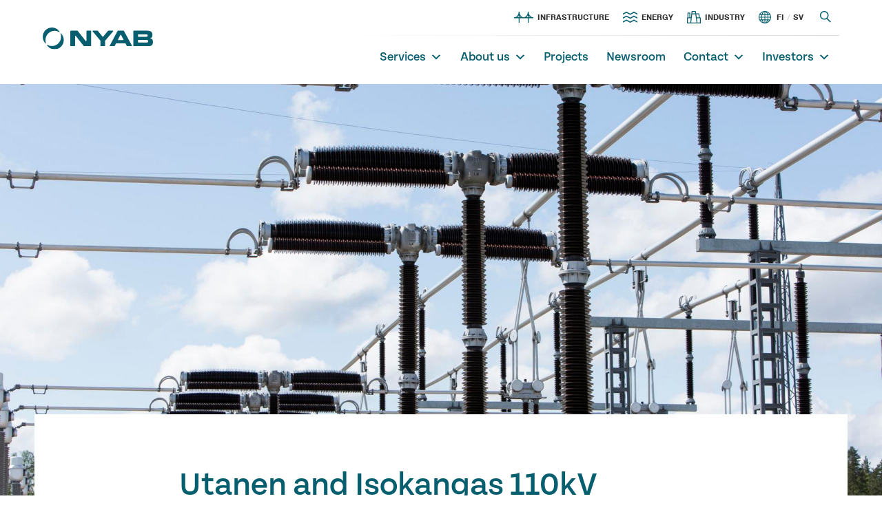

--- FILE ---
content_type: text/html; charset=UTF-8
request_url: https://nyabgroup.com/en/references/utanen-and-isokangas-110kv-substations/
body_size: 11850
content:
<!DOCTYPE html>
<html lang="en-GB">

<head>
    <meta charset="UTF-8">
    <meta name="description" content="Building for future generations">
    <meta name="viewport" content="width=device-width, initial-scale=1.0">

    <title>NYAB</title>

    <meta name='robots' content='index, follow, max-image-preview:large, max-snippet:-1, max-video-preview:-1' />
<link rel="alternate" href="https://nyabgroup.com/fi/referenssit/utasen-ja-isokankaan-110kv-sahkoasemat/" hreflang="fi" />
<link rel="alternate" href="https://nyabgroup.com/en/references/utanen-and-isokangas-110kv-substations/" hreflang="en" />

	<!-- This site is optimized with the Yoast SEO plugin v26.8 - https://yoast.com/product/yoast-seo-wordpress/ -->
	<meta name="description" content="The assignment involves an expansion project of the switchgear at the 110 kV substations in Utanen and Isokangas." />
	<link rel="canonical" href="https://nyabgroup.com/en/references/utanen-and-isokangas-110kv-substations/" />
	<meta property="og:locale" content="en_GB" />
	<meta property="og:locale:alternate" content="fi_FI" />
	<meta property="og:type" content="article" />
	<meta property="og:title" content="Utanen and Isokangas 110kV substations - NYAB" />
	<meta property="og:description" content="The assignment involves an expansion project of the switchgear at the 110 kV substations in Utanen and Isokangas." />
	<meta property="og:url" content="https://nyabgroup.com/en/references/utanen-and-isokangas-110kv-substations/" />
	<meta property="og:site_name" content="NYAB" />
	<meta property="article:modified_time" content="2025-04-07T09:45:28+00:00" />
	<meta property="og:image" content="https://nyabgroup.com/app/uploads/2023/06/brandikuvat_porvoo_anttila_asema13-scaled.jpg" />
	<meta property="og:image:width" content="2560" />
	<meta property="og:image:height" content="1712" />
	<meta property="og:image:type" content="image/jpeg" />
	<meta name="twitter:card" content="summary_large_image" />
	<meta name="twitter:label1" content="Est. reading time" />
	<meta name="twitter:data1" content="2 minutes" />
	<script type="application/ld+json" class="yoast-schema-graph">{"@context":"https://schema.org","@graph":[{"@type":"WebPage","@id":"https://nyabgroup.com/en/references/utanen-and-isokangas-110kv-substations/","url":"https://nyabgroup.com/en/references/utanen-and-isokangas-110kv-substations/","name":"Utanen and Isokangas 110kV substations - NYAB","isPartOf":{"@id":"https://nyabgroup.com/en/#website"},"primaryImageOfPage":{"@id":"https://nyabgroup.com/en/references/utanen-and-isokangas-110kv-substations/#primaryimage"},"image":{"@id":"https://nyabgroup.com/en/references/utanen-and-isokangas-110kv-substations/#primaryimage"},"thumbnailUrl":"https://nyabgroup.com/app/uploads/2023/06/brandikuvat_porvoo_anttila_asema13-scaled.jpg","datePublished":"2024-03-15T13:25:02+00:00","dateModified":"2025-04-07T09:45:28+00:00","description":"The assignment involves an expansion project of the switchgear at the 110 kV substations in Utanen and Isokangas.","breadcrumb":{"@id":"https://nyabgroup.com/en/references/utanen-and-isokangas-110kv-substations/#breadcrumb"},"inLanguage":"en-GB","potentialAction":[{"@type":"ReadAction","target":["https://nyabgroup.com/en/references/utanen-and-isokangas-110kv-substations/"]}]},{"@type":"ImageObject","inLanguage":"en-GB","@id":"https://nyabgroup.com/en/references/utanen-and-isokangas-110kv-substations/#primaryimage","url":"https://nyabgroup.com/app/uploads/2023/06/brandikuvat_porvoo_anttila_asema13-scaled.jpg","contentUrl":"https://nyabgroup.com/app/uploads/2023/06/brandikuvat_porvoo_anttila_asema13-scaled.jpg","width":2560,"height":1712,"caption":"Kuvituskuva: Fingrid Oyj"},{"@type":"BreadcrumbList","@id":"https://nyabgroup.com/en/references/utanen-and-isokangas-110kv-substations/#breadcrumb","itemListElement":[{"@type":"ListItem","position":1,"name":"Home","item":"https://nyabgroup.com/en/"},{"@type":"ListItem","position":2,"name":"Utanen and Isokangas 110kV substations"}]},{"@type":"WebSite","@id":"https://nyabgroup.com/en/#website","url":"https://nyabgroup.com/en/","name":"NYAB","description":"Building for future generations","publisher":{"@id":"https://nyabgroup.com/en/#organization"},"potentialAction":[{"@type":"SearchAction","target":{"@type":"EntryPoint","urlTemplate":"https://nyabgroup.com/en/?s={search_term_string}"},"query-input":{"@type":"PropertyValueSpecification","valueRequired":true,"valueName":"search_term_string"}}],"inLanguage":"en-GB"},{"@type":"Organization","@id":"https://nyabgroup.com/en/#organization","name":"NYAB","url":"https://nyabgroup.com/en/","logo":{"@type":"ImageObject","inLanguage":"en-GB","@id":"https://nyabgroup.com/en/#/schema/logo/image/","url":"https://nyabgroup.com/wp-content/uploads/2022/11/nyab-logo.svg","contentUrl":"https://nyabgroup.com/wp-content/uploads/2022/11/nyab-logo.svg","width":184,"height":36,"caption":"NYAB"},"image":{"@id":"https://nyabgroup.com/en/#/schema/logo/image/"},"sameAs":["https://www.linkedin.com/company/skarta-group-oy"]}]}</script>
	<!-- / Yoast SEO plugin. -->


<link rel='dns-prefetch' href='//policy.app.cookieinformation.com' />
<link rel='dns-prefetch' href='//tools.euroland.com' />
<link rel='dns-prefetch' href='//use.typekit.net' />
<link rel="alternate" title="oEmbed (JSON)" type="application/json+oembed" href="https://nyabgroup.com/wp-json/oembed/1.0/embed?url=https%3A%2F%2Fnyabgroup.com%2Fen%2Freferences%2Futanen-and-isokangas-110kv-substations%2F&#038;lang=en" />
<link rel="alternate" title="oEmbed (XML)" type="text/xml+oembed" href="https://nyabgroup.com/wp-json/oembed/1.0/embed?url=https%3A%2F%2Fnyabgroup.com%2Fen%2Freferences%2Futanen-and-isokangas-110kv-substations%2F&#038;format=xml&#038;lang=en" />
<style id='wp-img-auto-sizes-contain-inline-css' type='text/css'>
img:is([sizes=auto i],[sizes^="auto," i]){contain-intrinsic-size:3000px 1500px}
/*# sourceURL=wp-img-auto-sizes-contain-inline-css */
</style>
<style id='wp-emoji-styles-inline-css' type='text/css'>

	img.wp-smiley, img.emoji {
		display: inline !important;
		border: none !important;
		box-shadow: none !important;
		height: 1em !important;
		width: 1em !important;
		margin: 0 0.07em !important;
		vertical-align: -0.1em !important;
		background: none !important;
		padding: 0 !important;
	}
/*# sourceURL=wp-emoji-styles-inline-css */
</style>
<style id='wp-block-library-inline-css' type='text/css'>
:root{--wp-block-synced-color:#7a00df;--wp-block-synced-color--rgb:122,0,223;--wp-bound-block-color:var(--wp-block-synced-color);--wp-editor-canvas-background:#ddd;--wp-admin-theme-color:#007cba;--wp-admin-theme-color--rgb:0,124,186;--wp-admin-theme-color-darker-10:#006ba1;--wp-admin-theme-color-darker-10--rgb:0,107,160.5;--wp-admin-theme-color-darker-20:#005a87;--wp-admin-theme-color-darker-20--rgb:0,90,135;--wp-admin-border-width-focus:2px}@media (min-resolution:192dpi){:root{--wp-admin-border-width-focus:1.5px}}.wp-element-button{cursor:pointer}:root .has-very-light-gray-background-color{background-color:#eee}:root .has-very-dark-gray-background-color{background-color:#313131}:root .has-very-light-gray-color{color:#eee}:root .has-very-dark-gray-color{color:#313131}:root .has-vivid-green-cyan-to-vivid-cyan-blue-gradient-background{background:linear-gradient(135deg,#00d084,#0693e3)}:root .has-purple-crush-gradient-background{background:linear-gradient(135deg,#34e2e4,#4721fb 50%,#ab1dfe)}:root .has-hazy-dawn-gradient-background{background:linear-gradient(135deg,#faaca8,#dad0ec)}:root .has-subdued-olive-gradient-background{background:linear-gradient(135deg,#fafae1,#67a671)}:root .has-atomic-cream-gradient-background{background:linear-gradient(135deg,#fdd79a,#004a59)}:root .has-nightshade-gradient-background{background:linear-gradient(135deg,#330968,#31cdcf)}:root .has-midnight-gradient-background{background:linear-gradient(135deg,#020381,#2874fc)}:root{--wp--preset--font-size--normal:16px;--wp--preset--font-size--huge:42px}.has-regular-font-size{font-size:1em}.has-larger-font-size{font-size:2.625em}.has-normal-font-size{font-size:var(--wp--preset--font-size--normal)}.has-huge-font-size{font-size:var(--wp--preset--font-size--huge)}.has-text-align-center{text-align:center}.has-text-align-left{text-align:left}.has-text-align-right{text-align:right}.has-fit-text{white-space:nowrap!important}#end-resizable-editor-section{display:none}.aligncenter{clear:both}.items-justified-left{justify-content:flex-start}.items-justified-center{justify-content:center}.items-justified-right{justify-content:flex-end}.items-justified-space-between{justify-content:space-between}.screen-reader-text{border:0;clip-path:inset(50%);height:1px;margin:-1px;overflow:hidden;padding:0;position:absolute;width:1px;word-wrap:normal!important}.screen-reader-text:focus{background-color:#ddd;clip-path:none;color:#444;display:block;font-size:1em;height:auto;left:5px;line-height:normal;padding:15px 23px 14px;text-decoration:none;top:5px;width:auto;z-index:100000}html :where(.has-border-color){border-style:solid}html :where([style*=border-top-color]){border-top-style:solid}html :where([style*=border-right-color]){border-right-style:solid}html :where([style*=border-bottom-color]){border-bottom-style:solid}html :where([style*=border-left-color]){border-left-style:solid}html :where([style*=border-width]){border-style:solid}html :where([style*=border-top-width]){border-top-style:solid}html :where([style*=border-right-width]){border-right-style:solid}html :where([style*=border-bottom-width]){border-bottom-style:solid}html :where([style*=border-left-width]){border-left-style:solid}html :where(img[class*=wp-image-]){height:auto;max-width:100%}:where(figure){margin:0 0 1em}html :where(.is-position-sticky){--wp-admin--admin-bar--position-offset:var(--wp-admin--admin-bar--height,0px)}@media screen and (max-width:600px){html :where(.is-position-sticky){--wp-admin--admin-bar--position-offset:0px}}

/*# sourceURL=wp-block-library-inline-css */
</style><style id='wp-block-group-inline-css' type='text/css'>
.wp-block-group{box-sizing:border-box}:where(.wp-block-group.wp-block-group-is-layout-constrained){position:relative}
/*# sourceURL=https://nyabgroup.com/wp/wp-includes/blocks/group/style.min.css */
</style>
<style id='wp-block-group-theme-inline-css' type='text/css'>
:where(.wp-block-group.has-background){padding:1.25em 2.375em}
/*# sourceURL=https://nyabgroup.com/wp/wp-includes/blocks/group/theme.min.css */
</style>
<style id='wp-block-paragraph-inline-css' type='text/css'>
.is-small-text{font-size:.875em}.is-regular-text{font-size:1em}.is-large-text{font-size:2.25em}.is-larger-text{font-size:3em}.has-drop-cap:not(:focus):first-letter{float:left;font-size:8.4em;font-style:normal;font-weight:100;line-height:.68;margin:.05em .1em 0 0;text-transform:uppercase}body.rtl .has-drop-cap:not(:focus):first-letter{float:none;margin-left:.1em}p.has-drop-cap.has-background{overflow:hidden}:root :where(p.has-background){padding:1.25em 2.375em}:where(p.has-text-color:not(.has-link-color)) a{color:inherit}p.has-text-align-left[style*="writing-mode:vertical-lr"],p.has-text-align-right[style*="writing-mode:vertical-rl"]{rotate:180deg}
/*# sourceURL=https://nyabgroup.com/wp/wp-includes/blocks/paragraph/style.min.css */
</style>
<style id='global-styles-inline-css' type='text/css'>
:root{--wp--preset--aspect-ratio--square: 1;--wp--preset--aspect-ratio--4-3: 4/3;--wp--preset--aspect-ratio--3-4: 3/4;--wp--preset--aspect-ratio--3-2: 3/2;--wp--preset--aspect-ratio--2-3: 2/3;--wp--preset--aspect-ratio--16-9: 16/9;--wp--preset--aspect-ratio--9-16: 9/16;--wp--preset--color--black: #2D2D2D;--wp--preset--color--cyan-bluish-gray: #abb8c3;--wp--preset--color--white: #FFFFFF;--wp--preset--color--pale-pink: #f78da7;--wp--preset--color--vivid-red: #cf2e2e;--wp--preset--color--luminous-vivid-orange: #ff6900;--wp--preset--color--luminous-vivid-amber: #fcb900;--wp--preset--color--light-green-cyan: #7bdcb5;--wp--preset--color--vivid-green-cyan: #00d084;--wp--preset--color--pale-cyan-blue: #8ed1fc;--wp--preset--color--vivid-cyan-blue: #0693e3;--wp--preset--color--vivid-purple: #9b51e0;--wp--preset--color--primary: #075E6F;--wp--preset--color--beige: #FFF9EE;--wp--preset--color--secondary: #CEFE85;--wp--preset--color--dark-green: #183028;--wp--preset--color--dark-grey: #768692;--wp--preset--color--light-blue: #F1EDFA;--wp--preset--color--grey: #D9D9D9;--wp--preset--color--copper: #D4B987;--wp--preset--color--leaf: #53BE56;--wp--preset--color--ocean: #0097AC;--wp--preset--gradient--vivid-cyan-blue-to-vivid-purple: linear-gradient(135deg,rgb(6,147,227) 0%,rgb(155,81,224) 100%);--wp--preset--gradient--light-green-cyan-to-vivid-green-cyan: linear-gradient(135deg,rgb(122,220,180) 0%,rgb(0,208,130) 100%);--wp--preset--gradient--luminous-vivid-amber-to-luminous-vivid-orange: linear-gradient(135deg,rgb(252,185,0) 0%,rgb(255,105,0) 100%);--wp--preset--gradient--luminous-vivid-orange-to-vivid-red: linear-gradient(135deg,rgb(255,105,0) 0%,rgb(207,46,46) 100%);--wp--preset--gradient--very-light-gray-to-cyan-bluish-gray: linear-gradient(135deg,rgb(238,238,238) 0%,rgb(169,184,195) 100%);--wp--preset--gradient--cool-to-warm-spectrum: linear-gradient(135deg,rgb(74,234,220) 0%,rgb(151,120,209) 20%,rgb(207,42,186) 40%,rgb(238,44,130) 60%,rgb(251,105,98) 80%,rgb(254,248,76) 100%);--wp--preset--gradient--blush-light-purple: linear-gradient(135deg,rgb(255,206,236) 0%,rgb(152,150,240) 100%);--wp--preset--gradient--blush-bordeaux: linear-gradient(135deg,rgb(254,205,165) 0%,rgb(254,45,45) 50%,rgb(107,0,62) 100%);--wp--preset--gradient--luminous-dusk: linear-gradient(135deg,rgb(255,203,112) 0%,rgb(199,81,192) 50%,rgb(65,88,208) 100%);--wp--preset--gradient--pale-ocean: linear-gradient(135deg,rgb(255,245,203) 0%,rgb(182,227,212) 50%,rgb(51,167,181) 100%);--wp--preset--gradient--electric-grass: linear-gradient(135deg,rgb(202,248,128) 0%,rgb(113,206,126) 100%);--wp--preset--gradient--midnight: linear-gradient(135deg,rgb(2,3,129) 0%,rgb(40,116,252) 100%);--wp--preset--font-size--small: 0.875rem;--wp--preset--font-size--medium: clamp(0.875rem, 0.875rem + ((1vw - 0.2rem) * 0.465), 1.125rem);--wp--preset--font-size--large: clamp(0.915rem, 0.915rem + ((1vw - 0.2rem) * 0.856), 1.375rem);--wp--preset--font-size--x-large: clamp(0.875rem, 0.875rem + ((1vw - 0.2rem) * 0.698), 1.25rem);--wp--preset--font-size--ingress: clamp(1.185rem, 1.185rem + ((1vw - 0.2rem) * 1.284), 1.875rem);--wp--preset--font-size--xsmall: 0.75rem;--wp--preset--font-size--hero: clamp(2.089rem, 2.089rem + ((1vw - 0.2rem) * 3.09), 3.75rem);--wp--preset--font-size--xx-large: clamp(1.5rem, 1.5rem + ((1vw - 0.2rem) * 1), 1.5rem);--wp--preset--font-size--xxx-large: clamp(2rem, 2rem + ((1vw - 0.2rem) * 1), 2rem);--wp--preset--font-size--xxxx-large: clamp(3rem, 3rem + ((1vw - 0.2rem) * 1), 3rem);--wp--preset--font-family--nimbus-sans-2: nimbus-sand;--wp--preset--font-family--body: nimbus-sans, sans-serif;--wp--preset--font-family--heading: "tenon", sans-serif;--wp--preset--spacing--20: 0.44rem;--wp--preset--spacing--30: 0.67rem;--wp--preset--spacing--40: 40px;--wp--preset--spacing--50: 50px;--wp--preset--spacing--60: 60px;--wp--preset--spacing--70: 70px;--wp--preset--spacing--80: 80px;--wp--preset--spacing--8: 8px;--wp--preset--spacing--16: 16px;--wp--preset--spacing--22: 22px;--wp--preset--spacing--32: 32px;--wp--preset--spacing--90: 90px;--wp--preset--shadow--natural: 6px 6px 9px rgba(0, 0, 0, 0.2);--wp--preset--shadow--deep: 12px 12px 50px rgba(0, 0, 0, 0.4);--wp--preset--shadow--sharp: 6px 6px 0px rgba(0, 0, 0, 0.2);--wp--preset--shadow--outlined: 6px 6px 0px -3px rgb(255, 255, 255), 6px 6px rgb(0, 0, 0);--wp--preset--shadow--crisp: 6px 6px 0px rgb(0, 0, 0);}:root { --wp--style--global--content-size: 776px;--wp--style--global--wide-size: 1180px; }:where(body) { margin: 0; }.wp-site-blocks { padding-top: var(--wp--style--root--padding-top); padding-bottom: var(--wp--style--root--padding-bottom); }.has-global-padding { padding-right: var(--wp--style--root--padding-right); padding-left: var(--wp--style--root--padding-left); }.has-global-padding > .alignfull { margin-right: calc(var(--wp--style--root--padding-right) * -1); margin-left: calc(var(--wp--style--root--padding-left) * -1); }.has-global-padding :where(:not(.alignfull.is-layout-flow) > .has-global-padding:not(.wp-block-block, .alignfull)) { padding-right: 0; padding-left: 0; }.has-global-padding :where(:not(.alignfull.is-layout-flow) > .has-global-padding:not(.wp-block-block, .alignfull)) > .alignfull { margin-left: 0; margin-right: 0; }.wp-site-blocks > .alignleft { float: left; margin-right: 2em; }.wp-site-blocks > .alignright { float: right; margin-left: 2em; }.wp-site-blocks > .aligncenter { justify-content: center; margin-left: auto; margin-right: auto; }:where(.wp-site-blocks) > * { margin-block-start: 1rem; margin-block-end: 0; }:where(.wp-site-blocks) > :first-child { margin-block-start: 0; }:where(.wp-site-blocks) > :last-child { margin-block-end: 0; }:root { --wp--style--block-gap: 1rem; }:root :where(.is-layout-flow) > :first-child{margin-block-start: 0;}:root :where(.is-layout-flow) > :last-child{margin-block-end: 0;}:root :where(.is-layout-flow) > *{margin-block-start: 1rem;margin-block-end: 0;}:root :where(.is-layout-constrained) > :first-child{margin-block-start: 0;}:root :where(.is-layout-constrained) > :last-child{margin-block-end: 0;}:root :where(.is-layout-constrained) > *{margin-block-start: 1rem;margin-block-end: 0;}:root :where(.is-layout-flex){gap: 1rem;}:root :where(.is-layout-grid){gap: 1rem;}.is-layout-flow > .alignleft{float: left;margin-inline-start: 0;margin-inline-end: 2em;}.is-layout-flow > .alignright{float: right;margin-inline-start: 2em;margin-inline-end: 0;}.is-layout-flow > .aligncenter{margin-left: auto !important;margin-right: auto !important;}.is-layout-constrained > .alignleft{float: left;margin-inline-start: 0;margin-inline-end: 2em;}.is-layout-constrained > .alignright{float: right;margin-inline-start: 2em;margin-inline-end: 0;}.is-layout-constrained > .aligncenter{margin-left: auto !important;margin-right: auto !important;}.is-layout-constrained > :where(:not(.alignleft):not(.alignright):not(.alignfull)){max-width: var(--wp--style--global--content-size);margin-left: auto !important;margin-right: auto !important;}.is-layout-constrained > .alignwide{max-width: var(--wp--style--global--wide-size);}body .is-layout-flex{display: flex;}.is-layout-flex{flex-wrap: wrap;align-items: center;}.is-layout-flex > :is(*, div){margin: 0;}body .is-layout-grid{display: grid;}.is-layout-grid > :is(*, div){margin: 0;}body{background-color: var(--wp--preset--color--white);color: var(--wp--preset--color--black);font-family: var(--wp--preset--font-family--body);font-size: var(--wp--preset--font-size--medium);font-style: normal;font-weight: 300;line-height: 1.3;--wp--style--root--padding-top: 0px;--wp--style--root--padding-right: var(--wp--preset--spacing--16);--wp--style--root--padding-bottom: 0px;--wp--style--root--padding-left: var(--wp--preset--spacing--16);}a:where(:not(.wp-element-button)){color: var(--wp--preset--color--petrol);text-decoration: none;}:root :where(a:where(:not(.wp-element-button)):hover){text-decoration: none;}h1, h2, h3, h4, h5, h6{color: var(--wp--preset--color--black);font-family: var(--wp--preset--font-family--heading);font-weight: 500;line-height: 1;}h1{color: var(--wp--preset--color--black);font-family: var(--wp--preset--font-family--heading);font-size: var(--wp--preset--font-size--xxxx-large);font-weight: 500;line-height: 1;}h2{color: var(--wp--preset--color--black);font-size: var(--wp--preset--font-size--xxx-large);font-weight: 500;line-height: 1.2;}h3{color: var(--wp--preset--color--black);font-size: var(--wp--preset--font-size--xx-large);font-weight: 500;line-height: 1.3;}h4{color: var(--wp--preset--color--black);font-size: var(--wp--preset--font-size--x-large);font-weight: 500;line-height: 1.3;}h5{font-size: var(--wp--preset--font-size--medium);font-weight: 700;line-height: 1.3;}h6{font-size: var(--wp--preset--font-size--small);font-weight: 700;line-height: 1.3;}:root :where(.wp-element-button, .wp-block-button__link){background-color: var(--wp--preset--color--primary);border-radius: 100px;border-color: var(--wp--preset--color--primary);border-width: 0px;border-style: solid;color: var(--wp--preset--color--secondary);font-family: "tenon", sans-serif;font-size: var(--wp--preset--font-size--medium);font-style: normal;font-weight: 500;letter-spacing: normal;line-height: 1;padding-top: 1rem;padding-right: 2.4375rem;padding-bottom: 1rem;padding-left: 2.4375rem;text-decoration: none;text-transform: inherit;}:root :where(.wp-element-button:hover, .wp-block-button__link:hover){background-color: var(--wp--preset--color--dark-green);border-color: var(--wp--preset--color--dark-green);border-width: 0px;border-style: solid;color: var(--wp--preset--color--secondary);}:root :where(.wp-element-button:focus, .wp-block-button__link:focus){background-color: var(--wp--preset--color--primary);border-color: var(--wp--preset--color--primary);border-width: 0px;border-style: solid;color: var(--wp--preset--color--white);}:root :where(.wp-element-button:active, .wp-block-button__link:active){background-color: var(--wp--preset--color--primary);border-color: var(--wp--preset--color--primary);border-width: 0px;border-style: solid;color: var(--wp--preset--color--white);}.has-black-color{color: var(--wp--preset--color--black) !important;}.has-cyan-bluish-gray-color{color: var(--wp--preset--color--cyan-bluish-gray) !important;}.has-white-color{color: var(--wp--preset--color--white) !important;}.has-pale-pink-color{color: var(--wp--preset--color--pale-pink) !important;}.has-vivid-red-color{color: var(--wp--preset--color--vivid-red) !important;}.has-luminous-vivid-orange-color{color: var(--wp--preset--color--luminous-vivid-orange) !important;}.has-luminous-vivid-amber-color{color: var(--wp--preset--color--luminous-vivid-amber) !important;}.has-light-green-cyan-color{color: var(--wp--preset--color--light-green-cyan) !important;}.has-vivid-green-cyan-color{color: var(--wp--preset--color--vivid-green-cyan) !important;}.has-pale-cyan-blue-color{color: var(--wp--preset--color--pale-cyan-blue) !important;}.has-vivid-cyan-blue-color{color: var(--wp--preset--color--vivid-cyan-blue) !important;}.has-vivid-purple-color{color: var(--wp--preset--color--vivid-purple) !important;}.has-primary-color{color: var(--wp--preset--color--primary) !important;}.has-beige-color{color: var(--wp--preset--color--beige) !important;}.has-secondary-color{color: var(--wp--preset--color--secondary) !important;}.has-dark-green-color{color: var(--wp--preset--color--dark-green) !important;}.has-dark-grey-color{color: var(--wp--preset--color--dark-grey) !important;}.has-light-blue-color{color: var(--wp--preset--color--light-blue) !important;}.has-grey-color{color: var(--wp--preset--color--grey) !important;}.has-copper-color{color: var(--wp--preset--color--copper) !important;}.has-leaf-color{color: var(--wp--preset--color--leaf) !important;}.has-ocean-color{color: var(--wp--preset--color--ocean) !important;}.has-black-background-color{background-color: var(--wp--preset--color--black) !important;}.has-cyan-bluish-gray-background-color{background-color: var(--wp--preset--color--cyan-bluish-gray) !important;}.has-white-background-color{background-color: var(--wp--preset--color--white) !important;}.has-pale-pink-background-color{background-color: var(--wp--preset--color--pale-pink) !important;}.has-vivid-red-background-color{background-color: var(--wp--preset--color--vivid-red) !important;}.has-luminous-vivid-orange-background-color{background-color: var(--wp--preset--color--luminous-vivid-orange) !important;}.has-luminous-vivid-amber-background-color{background-color: var(--wp--preset--color--luminous-vivid-amber) !important;}.has-light-green-cyan-background-color{background-color: var(--wp--preset--color--light-green-cyan) !important;}.has-vivid-green-cyan-background-color{background-color: var(--wp--preset--color--vivid-green-cyan) !important;}.has-pale-cyan-blue-background-color{background-color: var(--wp--preset--color--pale-cyan-blue) !important;}.has-vivid-cyan-blue-background-color{background-color: var(--wp--preset--color--vivid-cyan-blue) !important;}.has-vivid-purple-background-color{background-color: var(--wp--preset--color--vivid-purple) !important;}.has-primary-background-color{background-color: var(--wp--preset--color--primary) !important;}.has-beige-background-color{background-color: var(--wp--preset--color--beige) !important;}.has-secondary-background-color{background-color: var(--wp--preset--color--secondary) !important;}.has-dark-green-background-color{background-color: var(--wp--preset--color--dark-green) !important;}.has-dark-grey-background-color{background-color: var(--wp--preset--color--dark-grey) !important;}.has-light-blue-background-color{background-color: var(--wp--preset--color--light-blue) !important;}.has-grey-background-color{background-color: var(--wp--preset--color--grey) !important;}.has-copper-background-color{background-color: var(--wp--preset--color--copper) !important;}.has-leaf-background-color{background-color: var(--wp--preset--color--leaf) !important;}.has-ocean-background-color{background-color: var(--wp--preset--color--ocean) !important;}.has-black-border-color{border-color: var(--wp--preset--color--black) !important;}.has-cyan-bluish-gray-border-color{border-color: var(--wp--preset--color--cyan-bluish-gray) !important;}.has-white-border-color{border-color: var(--wp--preset--color--white) !important;}.has-pale-pink-border-color{border-color: var(--wp--preset--color--pale-pink) !important;}.has-vivid-red-border-color{border-color: var(--wp--preset--color--vivid-red) !important;}.has-luminous-vivid-orange-border-color{border-color: var(--wp--preset--color--luminous-vivid-orange) !important;}.has-luminous-vivid-amber-border-color{border-color: var(--wp--preset--color--luminous-vivid-amber) !important;}.has-light-green-cyan-border-color{border-color: var(--wp--preset--color--light-green-cyan) !important;}.has-vivid-green-cyan-border-color{border-color: var(--wp--preset--color--vivid-green-cyan) !important;}.has-pale-cyan-blue-border-color{border-color: var(--wp--preset--color--pale-cyan-blue) !important;}.has-vivid-cyan-blue-border-color{border-color: var(--wp--preset--color--vivid-cyan-blue) !important;}.has-vivid-purple-border-color{border-color: var(--wp--preset--color--vivid-purple) !important;}.has-primary-border-color{border-color: var(--wp--preset--color--primary) !important;}.has-beige-border-color{border-color: var(--wp--preset--color--beige) !important;}.has-secondary-border-color{border-color: var(--wp--preset--color--secondary) !important;}.has-dark-green-border-color{border-color: var(--wp--preset--color--dark-green) !important;}.has-dark-grey-border-color{border-color: var(--wp--preset--color--dark-grey) !important;}.has-light-blue-border-color{border-color: var(--wp--preset--color--light-blue) !important;}.has-grey-border-color{border-color: var(--wp--preset--color--grey) !important;}.has-copper-border-color{border-color: var(--wp--preset--color--copper) !important;}.has-leaf-border-color{border-color: var(--wp--preset--color--leaf) !important;}.has-ocean-border-color{border-color: var(--wp--preset--color--ocean) !important;}.has-vivid-cyan-blue-to-vivid-purple-gradient-background{background: var(--wp--preset--gradient--vivid-cyan-blue-to-vivid-purple) !important;}.has-light-green-cyan-to-vivid-green-cyan-gradient-background{background: var(--wp--preset--gradient--light-green-cyan-to-vivid-green-cyan) !important;}.has-luminous-vivid-amber-to-luminous-vivid-orange-gradient-background{background: var(--wp--preset--gradient--luminous-vivid-amber-to-luminous-vivid-orange) !important;}.has-luminous-vivid-orange-to-vivid-red-gradient-background{background: var(--wp--preset--gradient--luminous-vivid-orange-to-vivid-red) !important;}.has-very-light-gray-to-cyan-bluish-gray-gradient-background{background: var(--wp--preset--gradient--very-light-gray-to-cyan-bluish-gray) !important;}.has-cool-to-warm-spectrum-gradient-background{background: var(--wp--preset--gradient--cool-to-warm-spectrum) !important;}.has-blush-light-purple-gradient-background{background: var(--wp--preset--gradient--blush-light-purple) !important;}.has-blush-bordeaux-gradient-background{background: var(--wp--preset--gradient--blush-bordeaux) !important;}.has-luminous-dusk-gradient-background{background: var(--wp--preset--gradient--luminous-dusk) !important;}.has-pale-ocean-gradient-background{background: var(--wp--preset--gradient--pale-ocean) !important;}.has-electric-grass-gradient-background{background: var(--wp--preset--gradient--electric-grass) !important;}.has-midnight-gradient-background{background: var(--wp--preset--gradient--midnight) !important;}.has-small-font-size{font-size: var(--wp--preset--font-size--small) !important;}.has-medium-font-size{font-size: var(--wp--preset--font-size--medium) !important;}.has-large-font-size{font-size: var(--wp--preset--font-size--large) !important;}.has-x-large-font-size{font-size: var(--wp--preset--font-size--x-large) !important;}.has-ingress-font-size{font-size: var(--wp--preset--font-size--ingress) !important;}.has-xsmall-font-size{font-size: var(--wp--preset--font-size--xsmall) !important;}.has-hero-font-size{font-size: var(--wp--preset--font-size--hero) !important;}.has-xx-large-font-size{font-size: var(--wp--preset--font-size--xx-large) !important;}.has-xxx-large-font-size{font-size: var(--wp--preset--font-size--xxx-large) !important;}.has-xxxx-large-font-size{font-size: var(--wp--preset--font-size--xxxx-large) !important;}.has-nimbus-sans-2-font-family{font-family: var(--wp--preset--font-family--nimbus-sans-2) !important;}.has-body-font-family{font-family: var(--wp--preset--font-family--body) !important;}.has-heading-font-family{font-family: var(--wp--preset--font-family--heading) !important;}
/*# sourceURL=global-styles-inline-css */
</style>

<link rel='stylesheet' id='megamenu-css' href='https://nyabgroup.com/app/uploads/maxmegamenu/style_en_gb.css?ver=899a18' type='text/css' media='all' />
<link rel='stylesheet' id='dashicons-css' href='https://nyabgroup.com/wp/wp-includes/css/dashicons.min.css?ver=6.9' type='text/css' media='all' />
<link rel='stylesheet' id='bsgrid_css-css' href='https://nyabgroup.com/app/themes/skartagroup/css/bootstrap-grid.min.css?ver=6.9' type='text/css' media='all' />
<link rel='stylesheet' id='bsreboot_css-css' href='https://nyabgroup.com/app/themes/skartagroup/css/bootstrap-reboot.min.css?ver=6.9' type='text/css' media='all' />
<link rel='stylesheet' id='bootstrap_css-css' href='https://nyabgroup.com/app/themes/skartagroup/css/bootstrap.min.css?ver=6.9' type='text/css' media='all' />
<link rel='stylesheet' id='slick_theme_css-css' href='https://nyabgroup.com/app/themes/skartagroup/css/slick-theme.css?ver=6.9' type='text/css' media='all' />
<link rel='stylesheet' id='slick_carousel_css-css' href='https://nyabgroup.com/app/themes/skartagroup/css/slick.css?ver=6.9' type='text/css' media='all' />
<link rel='stylesheet' id='skartagroup_css-css' href='https://nyabgroup.com/app/themes/skartagroup/css/style.css?ver=8.3' type='text/css' media='all' />
<link rel='stylesheet' id='adobe-fonts-css' href='https://use.typekit.net/uhj2gev.css' type='text/css' media='all' />
<script type="text/javascript" src="https://policy.app.cookieinformation.com/uc.js" id="CookieConsent" data-culture="en" data-gcm-enabled="false"></script>
<script type="text/javascript" src="https://nyabgroup.com/wp/wp-includes/js/jquery/jquery.min.js?ver=3.7.1" id="jquery-core-js"></script>
<script type="text/javascript" src="https://nyabgroup.com/wp/wp-includes/js/jquery/jquery-migrate.min.js?ver=3.4.1" id="jquery-migrate-js"></script>
<script type="text/javascript" src="https://tools.euroland.com/tools/common/eurolandiframeautoheight/eurolandtoolsintegrationobject.js?ver=6.9" id="euroland_tools_js-js"></script>
<script type="text/javascript" src="https://nyabgroup.com/app/themes/skartagroup/js/frame-manager.js?ver=null" id="frame_manager_js-js"></script>
<link rel="https://api.w.org/" href="https://nyabgroup.com/wp-json/" /><link rel="alternate" title="JSON" type="application/json" href="https://nyabgroup.com/wp-json/wp/v2/referenssi/10482" /><link rel="EditURI" type="application/rsd+xml" title="RSD" href="https://nyabgroup.com/wp/xmlrpc.php?rsd" />
<meta name="generator" content="WordPress 6.9" />
<link rel='shortlink' href='https://nyabgroup.com/?p=10482' />
<style>
			#accept, #refuse, #back {
				font-weight:bold;
				text-transform:uppercase;
				margin-right:1em;
			}
			#accept, #back {
				color:#075e6f;
			}
			#refuse {
				color:#e3435a;
			}
			select#region {
				margin-bottom:1rem;
			}
			.hidden {
				display: none !important;
			}
			.grid-post-content ol li {
				list-style:decimal;
				text-rendering:optimizeLegibility;
			}
		</style><link rel="icon" href="https://nyabgroup.com/app/uploads/2022/12/favicon.svg" sizes="32x32" />
<link rel="icon" href="https://nyabgroup.com/app/uploads/2022/12/favicon.svg" sizes="192x192" />
<link rel="apple-touch-icon" href="https://nyabgroup.com/app/uploads/2022/12/favicon.svg" />
<meta name="msapplication-TileImage" content="https://nyabgroup.com/app/uploads/2022/12/favicon.svg" />
<style type="text/css">/** Mega Menu CSS: fs **/</style>
    
    <!-- Google Tag Manager -->
    <script>
    (function(w, d, s, l, i) {
        w[l] = w[l] || [];
        w[l].push({
            'gtm.start': new Date().getTime(),
            event: 'gtm.js'
        });
        var f = d.getElementsByTagName(s)[0],
            j = d.createElement(s),
            dl = l != 'dataLayer' ? '&l=' + l : '';
        j.async = true;
        j.src =
            'https://www.googletagmanager.com/gtm.js?id=' + i + dl;
        f.parentNode.insertBefore(j, f);
    })(window, document, 'script', 'dataLayer', 'GTM-NLNJL87');
    </script>
    <!-- End Google Tag Manager -->

</head>



<body class="wp-singular referenssi-template-default single single-referenssi postid-10482 wp-theme-skartagroup mega-menu-primary-menu">

    <!-- Google Tag Manager (noscript) -->
    <noscript><iframe src="https://www.googletagmanager.com/ns.html?id=GTM-NLNJL87" height="0" width="0"
            style="display:none;visibility:hidden"></iframe></noscript>
    <!-- End Google Tag Manager (noscript) -->

    <nav class="navbar navbar-expand-lg sticky-top">
        <div class="container-fluid nav-wrapper">

            <div class="search-modal">
                <div class="col-sm-12">
        <form role="search" method="get" class="search-form" action="https://nyabgroup.com/en/">
        <input type="search" class="search-field field-control"
            placeholder="Search"
            value="" name="s">
        <input type="submit" class="submit-control"
            value="Search">
        <button class="close-search" type="button" name="button">X</button>
    </form>
</div>            </div>

                        <a class="navbar-brand" href="https://nyabgroup.com/en/">
                                <img class="img-fluid logo" src="https://nyabgroup.com/app/uploads/2022/11/nyab-logo.svg" alt="Skartagroup">
                            </a>

            <div class="navigations">
                <div class="navbar-upper">
    <nav>
        <div class="content-width">
            <div class="container-fluid">
                <ul id="top-menu-right" class="top-menu navbar-nav ml-auto">
                    <li class="icon-infra">
                                                <a href="https://nyabgroup.com/en/infrastructure/">Infrastructure</a>
                    </li>
                    <li class="icon-energy">
                                                <a href="https://nyabgroup.com/en/energy/">Energy</a>
                    </li>
                    <li class="icon-industry">
                                                <a href="https://nyabgroup.com/en/industry/">Industry</a>
                    </li>

                    	<li class="lang-item lang-item-31 lang-item-fi lang-item-first"><a lang="fi" hreflang="fi" href="https://nyabgroup.com/fi/referenssit/utasen-ja-isokankaan-110kv-sahkoasemat/">FI</a></li>
	<li class="lang-item lang-item-382 lang-item-sv no-translation"><a lang="sv-SE" hreflang="sv-SE" href="https://nyabgroup.com/sv/">SV</a></li>

                    <li class="icon-search">
                        <div class="search-icon">
                            <img class="img-fluid"
                                src="https://nyabgroup.com/app/themes/skartagroup/assets/img/icon-search.svg"
                                alt="Search">
                        </div>
                    </li>

                </ul>

            </div>
        </div>
    </nav>
</div>

<div class="top-line">
    <svg width="742" height="1" viewBox="0 0 742 1" fill="none" xmlns="http://www.w3.org/2000/svg">
        <line x1="4.37114e-08" y1="0.5" x2="742" y2="0.500065" stroke="url(#paint0_linear_251_786)" />
        <defs>
            <linearGradient id="paint0_linear_251_786" x1="-1.52505e-07" y1="1.9826" x2="742" y2="1.98271"
                gradientUnits="userSpaceOnUse">
                <stop stop-color="#D9D9D9" stop-opacity="0" />
                <stop offset="1" stop-color="#D9D9D9" />
            </linearGradient>
        </defs>
    </svg>
</div>                  <!--
  <div class="hamburger" id="hamburger">
      <span class="line top-bar"></span>
      <span class="line middle-bar"></span>
      <span class="line bottom-bar"></span>
  </div>
  -->

  <div id="mega-menu-wrap-primary_menu" class="mega-menu-wrap"><div class="mega-menu-toggle"><div class="mega-toggle-blocks-left"></div><div class="mega-toggle-blocks-center"></div><div class="mega-toggle-blocks-right"><div class='mega-toggle-block mega-menu-toggle-animated-block mega-toggle-block-0' id='mega-toggle-block-0'><button aria-label="Toggle Menu" class="mega-toggle-animated mega-toggle-animated-slider" type="button" aria-expanded="false">
                  <span class="mega-toggle-animated-box">
                    <span class="mega-toggle-animated-inner"></span>
                  </span>
                </button></div></div></div><ul id="mega-menu-primary_menu" class="mega-menu max-mega-menu mega-menu-horizontal mega-no-js" data-event="hover_intent" data-effect="slide" data-effect-speed="200" data-effect-mobile="disabled" data-effect-speed-mobile="0" data-mobile-force-width="false" data-second-click="go" data-document-click="collapse" data-vertical-behaviour="standard" data-breakpoint="1023" data-unbind="true" data-mobile-state="expand_active" data-mobile-direction="vertical" data-hover-intent-timeout="300" data-hover-intent-interval="100"><li class="mega-menu-item mega-menu-item-type-post_type mega-menu-item-object-page mega-menu-item-has-children mega-align-bottom-left mega-menu-flyout mega-menu-item-4490" id="mega-menu-item-4490"><a class="mega-menu-link" href="https://nyabgroup.com/en/services/" aria-expanded="false" tabindex="0">Services<span class="mega-indicator" aria-hidden="true"></span></a>
<ul class="mega-sub-menu">
<li class="mega-menu-item mega-menu-item-type-post_type mega-menu-item-object-page mega-menu-item-6965" id="mega-menu-item-6965"><a class="mega-menu-link" href="https://nyabgroup.com/en/services/engineering-and-expert-services/">Engineering and specialist services</a></li><li class="mega-menu-item mega-menu-item-type-post_type mega-menu-item-object-page mega-menu-item-6966" id="mega-menu-item-6966"><a class="mega-menu-link" href="https://nyabgroup.com/en/services/land-improvement/">Land improvement</a></li><li class="mega-menu-item mega-menu-item-type-post_type mega-menu-item-object-page mega-menu-item-9766" id="mega-menu-item-9766"><a class="mega-menu-link" href="https://nyabgroup.com/en/energy/">Energy construction</a></li><li class="mega-menu-item mega-menu-item-type-post_type mega-menu-item-object-page mega-menu-item-9768" id="mega-menu-item-9768"><a class="mega-menu-link" href="https://nyabgroup.com/en/infrastructure/">Infrastructure construction</a></li><li class="mega-menu-item mega-menu-item-type-post_type mega-menu-item-object-page mega-menu-item-9767" id="mega-menu-item-9767"><a class="mega-menu-link" href="https://nyabgroup.com/en/industry/">Industrial construction</a></li><li class="mega-menu-item mega-menu-item-type-post_type mega-menu-item-object-page mega-menu-item-6968" id="mega-menu-item-6968"><a class="mega-menu-link" href="https://nyabgroup.com/en/services/maintenance-and-repair-construction/">Maintenance and repair construction</a></li><li class="mega-menu-item mega-menu-item-type-post_type mega-menu-item-object-page mega-menu-item-6969" id="mega-menu-item-6969"><a class="mega-menu-link" href="https://nyabgroup.com/en/services/special-projects/">Special projects</a></li></ul>
</li><li class="mega-company mega-menu-item mega-menu-item-type-post_type mega-menu-item-object-page mega-menu-item-has-children mega-menu-megamenu mega-menu-grid mega-align-bottom-left mega-menu-grid mega-menu-item-5547 company" id="mega-menu-item-5547"><a class="mega-menu-link" href="https://nyabgroup.com/en/company/" aria-expanded="false" tabindex="0">About us<span class="mega-indicator" aria-hidden="true"></span></a>
<ul class="mega-sub-menu" role='presentation'>
<li class="mega-menu-row" id="mega-menu-5547-0">
	<ul class="mega-sub-menu" style='--columns:1' role='presentation'>
<li class="mega-menu-column mega-menu-columns-3-of-1" style="--columns:1; --span:3" id="mega-menu-5547-0-0">
		<ul class="mega-sub-menu">
<li class="mega-bold mega-menu-item mega-menu-item-type-post_type mega-menu-item-object-page mega-menu-item-has-children mega-menu-item-8905 bold" id="mega-menu-item-8905"><a class="mega-menu-link" href="https://nyabgroup.com/en/about-us/">About us<span class="mega-indicator" aria-hidden="true"></span></a>
			<ul class="mega-sub-menu">
<li class="mega-menu-item mega-menu-item-type-post_type mega-menu-item-object-page mega-menu-item-6726" id="mega-menu-item-6726"><a class="mega-menu-link" href="https://nyabgroup.com/en/history/">History</a></li><li class="mega-menu-item mega-menu-item-type-post_type mega-menu-item-object-page mega-menu-item-14753" id="mega-menu-item-14753"><a class="mega-menu-link" href="https://nyabgroup.com/en/our-brands/">Our Brands</a></li><li class="mega-menu-item mega-menu-item-type-post_type mega-menu-item-object-page mega-menu-item-14245" id="mega-menu-item-14245"><a class="mega-menu-link" href="https://nyabgroup.com/en/about-us/kraftsamla-nyabs-way-of-collaboration/">Kraftsamla</a></li>			</ul>
</li><li class="mega-bold mega-menu-item mega-menu-item-type-post_type mega-menu-item-object-page mega-menu-item-has-children mega-menu-item-7823 bold" id="mega-menu-item-7823"><a class="mega-menu-link" href="https://nyabgroup.com/en/company/sustainability/">Sustainability<span class="mega-indicator" aria-hidden="true"></span></a>
			<ul class="mega-sub-menu">
<li class="mega-menu-item mega-menu-item-type-post_type mega-menu-item-object-page mega-menu-item-7821" id="mega-menu-item-7821"><a class="mega-menu-link" href="https://nyabgroup.com/en/quality/">Quality &#038; certifications</a></li><li class="mega-menu-item mega-menu-item-type-post_type mega-menu-item-object-page mega-menu-item-6725" id="mega-menu-item-6725"><a class="mega-menu-link" href="https://nyabgroup.com/en/company/sponsorship-and-community-initiatives/">Sponsorship & community initiatives</a></li><li class="mega-menu-item mega-menu-item-type-post_type mega-menu-item-object-page mega-menu-item-9209" id="mega-menu-item-9209"><a class="mega-menu-link" href="https://nyabgroup.com/en/company/sustainability/whistleblowing/">Whistleblowing</a></li>			</ul>
</li><li class="mega-bold mega-menu-item mega-menu-item-type-post_type mega-menu-item-object-page mega-menu-item-has-children mega-menu-item-6723 bold" id="mega-menu-item-6723"><a class="mega-menu-link" href="https://nyabgroup.com/en/company/career/">Career<span class="mega-indicator" aria-hidden="true"></span></a>
			<ul class="mega-sub-menu">
<li class="mega-menu-item mega-menu-item-type-post_type mega-menu-item-object-page mega-menu-item-6724" id="mega-menu-item-6724"><a class="mega-menu-link" href="https://nyabgroup.com/en/company/career-stories/">Career stories</a></li><li class="mega-menu-item mega-menu-item-type-post_type mega-menu-item-object-page mega-menu-item-6727" id="mega-menu-item-6727"><a class="mega-menu-link" href="https://nyabgroup.com/en/company/open-vacancies/">Open vacancies</a></li>			</ul>
</li>		</ul>
</li>	</ul>
</li></ul>
</li><li class="mega-menu-item mega-menu-item-type-post_type mega-menu-item-object-page mega-align-bottom-left mega-menu-flyout mega-menu-item-5519" id="mega-menu-item-5519"><a class="mega-menu-link" href="https://nyabgroup.com/en/about-our-work/" tabindex="0">Projects</a></li><li class="mega-menu-item mega-menu-item-type-post_type mega-menu-item-object-page mega-align-bottom-left mega-menu-flyout mega-menu-item-5520" id="mega-menu-item-5520"><a class="mega-menu-link" href="https://nyabgroup.com/en/newsroom/" tabindex="0">Newsroom</a></li><li class="mega-menu-item mega-menu-item-type-post_type mega-menu-item-object-page mega-menu-item-has-children mega-align-bottom-left mega-menu-flyout mega-menu-item-5533" id="mega-menu-item-5533"><a class="mega-menu-link" href="https://nyabgroup.com/en/contact-information/" aria-expanded="false" tabindex="0">Contact<span class="mega-indicator" aria-hidden="true"></span></a>
<ul class="mega-sub-menu">
<li class="mega-menu-item mega-menu-item-type-post_type mega-menu-item-object-page mega-menu-item-8054" id="mega-menu-item-8054"><a class="mega-menu-link" href="https://nyabgroup.com/en/contact-information/offices/">Offices</a></li><li class="mega-menu-item mega-menu-item-type-post_type mega-menu-item-object-page mega-menu-item-5525" id="mega-menu-item-5525"><a class="mega-menu-link" href="https://nyabgroup.com/en/contact-information/billing-information/">Billing information</a></li></ul>
</li><li class="mega-investors mega-menu-item mega-menu-item-type-post_type mega-menu-item-object-page mega-menu-item-has-children mega-menu-megamenu mega-menu-grid mega-align-bottom-left mega-menu-grid mega-menu-item-6719 investors" id="mega-menu-item-6719"><a class="mega-menu-link" href="https://nyabgroup.com/en/investors/" aria-expanded="false" tabindex="0">Investors<span class="mega-indicator" aria-hidden="true"></span></a>
<ul class="mega-sub-menu" role='presentation'>
<li class="mega-menu-row" id="mega-menu-6719-0">
	<ul class="mega-sub-menu" style='--columns:6' role='presentation'>
<li class="mega-menu-column mega-menu-columns-3-of-6" style="--columns:6; --span:3" id="mega-menu-6719-0-0">
		<ul class="mega-sub-menu">
<li class="mega-bold mega-menu-item mega-menu-item-type-post_type mega-menu-item-object-page mega-menu-item-has-children mega-menu-item-7213 bold" id="mega-menu-item-7213"><a class="mega-menu-link" href="https://nyabgroup.com/en/investors/nyab-as-an-investment/">NYAB as an investment<span class="mega-indicator" aria-hidden="true"></span></a>
			<ul class="mega-sub-menu">
<li class="mega-menu-item mega-menu-item-type-post_type mega-menu-item-object-page mega-menu-item-6728" id="mega-menu-item-6728"><a class="mega-menu-link" href="https://nyabgroup.com/en/investors/nyab-as-an-investment/business-operations/">Business operations</a></li><li class="mega-menu-item mega-menu-item-type-post_type mega-menu-item-object-page mega-menu-item-6729" id="mega-menu-item-6729"><a class="mega-menu-link" href="https://nyabgroup.com/en/investors/nyab-as-an-investment/group-structure/">Group Structure</a></li><li class="mega-menu-item mega-menu-item-type-post_type mega-menu-item-object-page mega-menu-item-10845" id="mega-menu-item-10845"><a class="mega-menu-link" href="https://nyabgroup.com/en/investors/nyab-as-an-investment/key-figures/">Key figures</a></li><li class="mega-menu-item mega-menu-item-type-post_type mega-menu-item-object-page mega-menu-item-6730" id="mega-menu-item-6730"><a class="mega-menu-link" href="https://nyabgroup.com/en/investors/nyab-as-an-investment/reports-and-presentations/">Reports and presentations</a></li><li class="mega-menu-item mega-menu-item-type-post_type mega-menu-item-object-page mega-menu-item-6731" id="mega-menu-item-6731"><a class="mega-menu-link" href="https://nyabgroup.com/en/strategy-and-values/">Strategy and values</a></li><li class="mega-menu-item mega-menu-item-type-post_type mega-menu-item-object-page mega-menu-item-6732" id="mega-menu-item-6732"><a class="mega-menu-link" href="https://nyabgroup.com/en/financial-targets/">Financial targets</a></li>			</ul>
</li><li class="mega-bold mega-menu-item mega-menu-item-type-post_type mega-menu-item-object-page mega-menu-item-has-children mega-menu-item-6887 bold" id="mega-menu-item-6887"><a class="mega-menu-link" href="https://nyabgroup.com/en/investors/releases/">Releases<span class="mega-indicator" aria-hidden="true"></span></a>
			<ul class="mega-sub-menu">
<li class="mega-menu-item mega-menu-item-type-post_type mega-menu-item-object-page mega-menu-item-6888" id="mega-menu-item-6888"><a class="mega-menu-link" href="https://nyabgroup.com/en/investors/releases/order-releases/">Subscribe releases</a></li>			</ul>
</li><li class="mega-bold mega-menu-item mega-menu-item-type-post_type mega-menu-item-object-page mega-menu-item-has-children mega-menu-item-6889 bold" id="mega-menu-item-6889"><a class="mega-menu-link" href="https://nyabgroup.com/en/share/">Share<span class="mega-indicator" aria-hidden="true"></span></a>
			<ul class="mega-sub-menu">
<li class="mega-menu-item mega-menu-item-type-post_type mega-menu-item-object-page mega-menu-item-6890" id="mega-menu-item-6890"><a class="mega-menu-link" href="https://nyabgroup.com/en/share/share-monitor/">Share monitor</a></li><li class="mega-menu-item mega-menu-item-type-post_type mega-menu-item-object-page mega-menu-item-6891" id="mega-menu-item-6891"><a class="mega-menu-link" href="https://nyabgroup.com/en/share/major-shareholders/">Major shareholders</a></li>			</ul>
</li>		</ul>
</li><li class="mega-menu-column mega-menu-columns-3-of-6" style="--columns:6; --span:3" id="mega-menu-6719-0-1">
		<ul class="mega-sub-menu">
<li class="mega-bold mega-menu-item mega-menu-item-type-post_type mega-menu-item-object-page mega-menu-item-has-children mega-menu-item-6893 bold" id="mega-menu-item-6893"><a class="mega-menu-link" href="https://nyabgroup.com/en/investors/administration/">Corporate Governance<span class="mega-indicator" aria-hidden="true"></span></a>
			<ul class="mega-sub-menu">
<li class="mega-menu-item mega-menu-item-type-post_type mega-menu-item-object-page mega-menu-item-11158" id="mega-menu-item-11158"><a class="mega-menu-link" href="https://nyabgroup.com/en/investors/administration/investor-calendar/">Investor Calendar</a></li><li class="mega-menu-item mega-menu-item-type-post_type mega-menu-item-object-page mega-menu-item-11168" id="mega-menu-item-11168"><a class="mega-menu-link" href="https://nyabgroup.com/en/investors/administration/ir-contacts-and-analysts/">IR Contacts and Analysts</a></li><li class="mega-menu-item mega-menu-item-type-post_type mega-menu-item-object-page mega-menu-item-6894" id="mega-menu-item-6894"><a class="mega-menu-link" href="https://nyabgroup.com/en/investors/administration/articles-of-association/">Articles of Association</a></li><li class="mega-menu-item mega-menu-item-type-post_type mega-menu-item-object-page mega-menu-item-6895" id="mega-menu-item-6895"><a class="mega-menu-link" href="https://nyabgroup.com/en/investors/administration/general-meeting/">General Meeting</a></li><li class="mega-menu-item mega-menu-item-type-post_type mega-menu-item-object-page mega-menu-item-7450" id="mega-menu-item-7450"><a class="mega-menu-link" href="https://nyabgroup.com/en/investors/administration/board-of-directors/">Board of Directors</a></li><li class="mega-menu-item mega-menu-item-type-post_type mega-menu-item-object-page mega-menu-item-7232" id="mega-menu-item-7232"><a class="mega-menu-link" href="https://nyabgroup.com/en/investors/administration/ceo-and-executive-management/">CEO and Executive Management</a></li><li class="mega-menu-item mega-menu-item-type-post_type mega-menu-item-object-page mega-menu-item-10430" id="mega-menu-item-10430"><a class="mega-menu-link" href="https://nyabgroup.com/en/re-domiciliation/">Cross-border conversion and listing transfer to Sweden</a></li>			</ul>
</li>		</ul>
</li>	</ul>
</li></ul>
</li>
	<div class="nav-only-mobile">

		<li class="icon-infra">
			<a href="https://nyabgroup.com/en/infrastructure/">Infrastructure</a>
		</li>
		<li class="icon-energy">
			<a href="https://nyabgroup.com/en/energy/">Energy</a>
		</li>
		<li class="icon-industry">
			<a href="https://nyabgroup.com/en/industry/">Industry</a>
		</li>

			<li class="lang-item lang-item-31 lang-item-fi lang-item-first"><a lang="fi" hreflang="fi" href="https://nyabgroup.com/fi/referenssit/utasen-ja-isokankaan-110kv-sahkoasemat/">FI</a></li>
	<li class="lang-item lang-item-382 lang-item-sv no-translation"><a lang="sv-SE" hreflang="sv-SE" href="https://nyabgroup.com/sv/">SV</a></li>


</div></ul></div>            </div>

        </div>

    </nav>
  
<div class="container-fluid main secondary-bg">
    <div class="row">
        

<div class="col-sm-12 child-page-hero" style="background-image: url(https://nyabgroup.com/app/uploads/2023/06/brandikuvat_porvoo_anttila_asema13-scaled.jpg)">

</div>

        <div class="col-sm-12 margin-top-negative">
                        <div class="col-sm-12 single-post-wrapper">
                                <article class="grid-content post-container">
                    <div class="single-post-content">
                                                
                        <h1>Utanen and Isokangas 110kV substations</h1>
                        
                        
<div class="wp-block-group wp-pattern-lift-box has-global-padding is-layout-constrained wp-block-group-is-layout-constrained">
<p></p>



<p><strong>Location</strong>: Northern Ostrobothnia, Finland<br>
<strong>Client</strong>: Fingrid<br>
<strong>Project scope</strong>: Expansion project<br>
<strong>Year of completion</strong>:&nbsp; 2024 and 2025</p>



<p></p>
</div>



<p>In 2023, NYAB initiated its first substation project for the Finnish transmission system operator, Fingrid. The assignment involves an expansion project of the switchgear at the 110 kV substations in Utanen and Isokangas.</p>



<p>The agreement with Fingrid marks a significant milestone for NYAB. NYAB's electricity network operations in Finland began in March 2022, and by September of the same year, NYAB was included in Fingrid's supplier register. Being included in the supplier register is a prerequisite for participating in the tendering process. The project includes the expansion of the Utanen 110 kV transformer station with two fields, the Isokangas 110 kV substation with one field and 110 kV cabling up to the first transmission line pole.</p>



<p>The Utanen and Isokangas substations are located approximately 40–60 km from Oulu. The Utanen substation is Fingrid’s first substation to be connected to a solar power park. The expansion of Utanen will enable the connection of the solar power plant planned for Tunturisuo in Utajärvi to the main grid.</p>
                    </div>
                </article>
                
                            </div>
                    </div>
            </div>
</div>

<div class="container-fluid footer">
    <div class="footer-grid">
        <div class="row">
            <div class="col-sm-12 col-md-6 col-lg-3 main-office">
				
                <div class="footer-slogan">
                    <p>Building for future generations.</p>
                </div>
            </div>

            <div class="col-sm-6 col-md-6 col-lg-3 contact-us">
                <h3>Contact Us</h3>

									<ul class="footer-links">
                    															
															<li class="footer-link-item">
									<a href="https://nyabgroup.com/en/contact-information/" target="">Contact information</a>
								</li>
							                    															
															<li class="footer-link-item">
									<a href="https://nyabgroup.com/en/contact-information/offices/" target="">Offices</a>
								</li>
							                    	                	</ul>
				            </div>

			<div class="col-sm-6 col-md-6 col-lg-3 follow-us">
                <h3>Follow Us</h3>

									<ul class="social-media-links">
                    																						
															<li class="social-item">
									<a href="https://www.linkedin.com/company/nyabgroup/" target="_blank">
										<img src="https://nyabgroup.com/app/uploads/2022/11/icon-linkedin.svg" aria-label="LinkedIn" alt="LinkedIn" class="img-fluid">
									</a>
								</li>
							                    																						
															<li class="social-item">
									<a href="https://www.youtube.com/@nyabgroup" target="_blank">
										<img src="https://nyabgroup.com/app/uploads/2022/11/icon-youtube.svg" aria-label="YouTube" alt="YouTube" class="img-fluid">
									</a>
								</li>
							                    	                	</ul>
				            </div>

            <div class="col-sm-12 col-md-6 col-lg-3">

                					<ul class="footer-links">
																				
															<li class="footer-link-item">
									<a href="https://skartaenergy.fi/" target="_blank">Skarta Energy</a>
								</li>
																											
															<li class="footer-link-item">
									<a href="https://sitema.fi/" target="_blank">Sitema</a>
								</li>
																											
															<li class="footer-link-item">
									<a href="https://www.niskasenmaansiirto.fi/" target="_blank">Niskasen Maansiirto</a>
								</li>
																											
															<li class="footer-link-item">
									<a href="https://dovreglobal.com" target="_blank">Dovre</a>
								</li>
																		</ul>
                            </div>
        </div>
    </div>
</div>


<div class="footer-bottom">
    <div class="container-fluid">
        <div class="footer-bottom-grid">
            <div class="row">
                <div class="col-xl-12">
                    <div class="links">
                                                	<ul class="footer-links">
                            																	
																	<li class="footer-link-item">
										<a href="https://nyabgroup.com/en/privacy-policy/" target="">Privacy policy</a>
									</li>
								                                                    </ul>
                                            </div>

					<div class="copyright">
						&copy; 2026 NYAB AB. All rights reserved.					</div>
                </div>
            </div>
        </div>
    </div>
</div>

<script type="speculationrules">
{"prefetch":[{"source":"document","where":{"and":[{"href_matches":"/*"},{"not":{"href_matches":["/wp/wp-*.php","/wp/wp-admin/*","/app/uploads/*","/app/*","/app/plugins/*","/app/themes/skartagroup/*","/*\\?(.+)"]}},{"not":{"selector_matches":"a[rel~=\"nofollow\"]"}},{"not":{"selector_matches":".no-prefetch, .no-prefetch a"}}]},"eagerness":"conservative"}]}
</script>
<script type="text/javascript" src="https://nyabgroup.com/app/themes/skartagroup/bs/bootstrap.min.js?ver=6.9" id="bootstrap_js-js"></script>
<script type="text/javascript" src="https://nyabgroup.com/app/themes/skartagroup/js/bundle.js?ver=8.3" id="skartagroup_js-js"></script>
<script type="text/javascript" src="https://nyabgroup.com/app/themes/skartagroup/vendor/vendor.min.js?ver=null" id="slick_js-js"></script>
<script type="text/javascript" src="https://nyabgroup.com/wp/wp-includes/js/hoverIntent.min.js?ver=1.10.2" id="hoverIntent-js"></script>
<script type="text/javascript" src="https://nyabgroup.com/app/plugins/megamenu/js/maxmegamenu.js?ver=3.7" id="megamenu-js"></script>
<script id="wp-emoji-settings" type="application/json">
{"baseUrl":"https://s.w.org/images/core/emoji/17.0.2/72x72/","ext":".png","svgUrl":"https://s.w.org/images/core/emoji/17.0.2/svg/","svgExt":".svg","source":{"concatemoji":"https://nyabgroup.com/wp/wp-includes/js/wp-emoji-release.min.js?ver=6.9"}}
</script>
<script type="module">
/* <![CDATA[ */
/*! This file is auto-generated */
const a=JSON.parse(document.getElementById("wp-emoji-settings").textContent),o=(window._wpemojiSettings=a,"wpEmojiSettingsSupports"),s=["flag","emoji"];function i(e){try{var t={supportTests:e,timestamp:(new Date).valueOf()};sessionStorage.setItem(o,JSON.stringify(t))}catch(e){}}function c(e,t,n){e.clearRect(0,0,e.canvas.width,e.canvas.height),e.fillText(t,0,0);t=new Uint32Array(e.getImageData(0,0,e.canvas.width,e.canvas.height).data);e.clearRect(0,0,e.canvas.width,e.canvas.height),e.fillText(n,0,0);const a=new Uint32Array(e.getImageData(0,0,e.canvas.width,e.canvas.height).data);return t.every((e,t)=>e===a[t])}function p(e,t){e.clearRect(0,0,e.canvas.width,e.canvas.height),e.fillText(t,0,0);var n=e.getImageData(16,16,1,1);for(let e=0;e<n.data.length;e++)if(0!==n.data[e])return!1;return!0}function u(e,t,n,a){switch(t){case"flag":return n(e,"\ud83c\udff3\ufe0f\u200d\u26a7\ufe0f","\ud83c\udff3\ufe0f\u200b\u26a7\ufe0f")?!1:!n(e,"\ud83c\udde8\ud83c\uddf6","\ud83c\udde8\u200b\ud83c\uddf6")&&!n(e,"\ud83c\udff4\udb40\udc67\udb40\udc62\udb40\udc65\udb40\udc6e\udb40\udc67\udb40\udc7f","\ud83c\udff4\u200b\udb40\udc67\u200b\udb40\udc62\u200b\udb40\udc65\u200b\udb40\udc6e\u200b\udb40\udc67\u200b\udb40\udc7f");case"emoji":return!a(e,"\ud83e\u1fac8")}return!1}function f(e,t,n,a){let r;const o=(r="undefined"!=typeof WorkerGlobalScope&&self instanceof WorkerGlobalScope?new OffscreenCanvas(300,150):document.createElement("canvas")).getContext("2d",{willReadFrequently:!0}),s=(o.textBaseline="top",o.font="600 32px Arial",{});return e.forEach(e=>{s[e]=t(o,e,n,a)}),s}function r(e){var t=document.createElement("script");t.src=e,t.defer=!0,document.head.appendChild(t)}a.supports={everything:!0,everythingExceptFlag:!0},new Promise(t=>{let n=function(){try{var e=JSON.parse(sessionStorage.getItem(o));if("object"==typeof e&&"number"==typeof e.timestamp&&(new Date).valueOf()<e.timestamp+604800&&"object"==typeof e.supportTests)return e.supportTests}catch(e){}return null}();if(!n){if("undefined"!=typeof Worker&&"undefined"!=typeof OffscreenCanvas&&"undefined"!=typeof URL&&URL.createObjectURL&&"undefined"!=typeof Blob)try{var e="postMessage("+f.toString()+"("+[JSON.stringify(s),u.toString(),c.toString(),p.toString()].join(",")+"));",a=new Blob([e],{type:"text/javascript"});const r=new Worker(URL.createObjectURL(a),{name:"wpTestEmojiSupports"});return void(r.onmessage=e=>{i(n=e.data),r.terminate(),t(n)})}catch(e){}i(n=f(s,u,c,p))}t(n)}).then(e=>{for(const n in e)a.supports[n]=e[n],a.supports.everything=a.supports.everything&&a.supports[n],"flag"!==n&&(a.supports.everythingExceptFlag=a.supports.everythingExceptFlag&&a.supports[n]);var t;a.supports.everythingExceptFlag=a.supports.everythingExceptFlag&&!a.supports.flag,a.supports.everything||((t=a.source||{}).concatemoji?r(t.concatemoji):t.wpemoji&&t.twemoji&&(r(t.twemoji),r(t.wpemoji)))});
//# sourceURL=https://nyabgroup.com/wp/wp-includes/js/wp-emoji-loader.min.js
/* ]]> */
</script>
<!-- NYAB smoke test -->
</body>
</html>


--- FILE ---
content_type: image/svg+xml
request_url: https://nyabgroup.com/app/uploads/2022/11/icon-youtube.svg
body_size: -230
content:
<?xml version="1.0" encoding="UTF-8"?>
<svg xmlns="http://www.w3.org/2000/svg" width="30" height="22" viewBox="0 0 30 22" fill="none">
  <g clip-path="url(#clip0_38_373)">
    <path d="M29.358 3.44235C29.0123 2.09647 28 1.03529 26.7161 0.672941C24.3704 0 14.9877 0 14.9877 0C14.9877 0 5.60494 0 3.25926 0.647059C2 1.00941 0.962963 2.09647 0.617284 3.44235C0 5.90118 0 11 0 11C0 11 0 16.1247 0.617284 18.5576C0.962963 19.9035 1.97531 20.9647 3.25926 21.3271C5.62963 22 14.9877 22 14.9877 22C14.9877 22 24.3704 22 26.7161 21.3529C28 20.9906 29.0123 19.9294 29.358 18.5835C29.9753 16.1247 29.9753 11.0259 29.9753 11.0259C29.9753 11.0259 30 5.90118 29.358 3.44235ZM12 15.7106V6.28941L19.8025 11L12 15.7106Z" fill="#075E6F"></path>
  </g>
  <defs>
    <clipPath id="clip0_38_373">
      <rect width="30" height="22" fill="white"></rect>
    </clipPath>
  </defs>
</svg>


--- FILE ---
content_type: image/svg+xml
request_url: https://nyabgroup.com/app/uploads/2022/11/nyab-logo.svg
body_size: 1195
content:
<?xml version="1.0" encoding="UTF-8"?>
<svg xmlns="http://www.w3.org/2000/svg" width="184" height="36" viewBox="0 0 184 36" fill="none">
  <g clip-path="url(#clip0_38_89)">
    <path d="M80.1149 5.24118H73.686C73.2962 5.24118 72.9795 5.55765 72.9795 5.94706V21.8482C72.9795 22.5177 72.1353 22.8106 71.7196 22.2859L58.4251 5.50942C58.2908 5.34 58.0871 5.24118 57.8717 5.24118H46.8036C46.4139 5.24118 46.0972 5.55765 46.0972 5.94706V30.0529C46.0972 30.4424 46.4139 30.7588 46.8036 30.7588H53.2325C53.6222 30.7588 53.939 30.4424 53.939 30.0529V14.3577C53.939 13.6894 54.782 13.3953 55.1989 13.9188L68.3863 30.4929C68.5205 30.6612 68.7242 30.76 68.9397 30.76H80.1149C80.5046 30.76 80.8213 30.4435 80.8213 30.0541V5.94706C80.8213 5.55765 80.5046 5.24118 80.1149 5.24118Z" fill="#075E6F"></path>
    <path d="M116.918 5.24118H109.467C109.259 5.24118 109.062 5.33295 108.928 5.49177L100.893 15.0035C100.608 15.3412 100.086 15.3365 99.8065 14.9953L92.0435 5.50118C91.9093 5.33765 91.708 5.24236 91.496 5.24236H83.8838C83.2833 5.24236 82.956 5.94471 83.3434 6.40353L96.0798 21.4929C96.187 21.62 96.2459 21.7812 96.2459 21.9482V30.0553C96.2459 30.4447 96.5626 30.7612 96.9523 30.7612H103.381C103.771 30.7612 104.088 30.4447 104.088 30.0553V22.0953C104.088 21.9259 104.149 21.7612 104.26 21.6329L117.452 6.41177C117.847 5.95412 117.522 5.24353 116.917 5.24353L116.918 5.24118Z" fill="#075E6F"></path>
    <path d="M135.564 5.60706C135.441 5.38118 135.203 5.24118 134.945 5.24118H125.576C125.317 5.24118 125.078 5.38353 124.954 5.61177L111.907 29.7177C111.653 30.1882 111.993 30.7588 112.529 30.7588H119.563C119.83 30.7588 120.074 30.6082 120.194 30.3706L122.098 26.5941C122.218 26.3565 122.462 26.2059 122.729 26.2059H137.731C137.991 26.2059 138.231 26.3494 138.354 26.5788L140.392 30.3859C140.514 30.6153 140.755 30.7588 141.015 30.7588H148.194C148.731 30.7588 149.072 30.1835 148.813 29.7129L135.566 5.60706H135.564ZM134.121 20.7706H126.321C125.79 20.7706 125.449 20.2071 125.695 19.7377L129.581 12.3247C129.844 11.8212 130.566 11.82 130.831 12.3224L134.744 19.7353C134.992 20.2059 134.651 20.7706 134.118 20.7706H134.121Z" fill="#075E6F"></path>
    <path d="M179.337 17.8765V17.7706C182.022 17.0294 183.117 15.4765 183.117 12.3353C183.117 9.54706 182.446 7.92353 180.856 6.75883C179.585 5.80589 177.359 5.24118 174.851 5.24118H151.962C151.572 5.24118 151.255 5.55765 151.255 5.94706V30.0529C151.255 30.4424 151.572 30.7588 151.962 30.7588H175.558C178.313 30.7588 180.291 30.4412 181.351 29.7353C183.117 28.6412 184 26.6294 184 23.7706C184 19.9588 182.728 18.3706 179.337 17.8765ZM159.097 11.9824C159.097 11.5929 159.414 11.2765 159.803 11.2765H172.131C174.427 11.2765 175.169 11.7706 175.169 13.2529C175.169 14.8412 174.427 15.3706 172.131 15.3706H159.803C159.414 15.3706 159.097 15.0541 159.097 14.6647V11.9824ZM173.226 24.7941H159.803C159.414 24.7941 159.097 24.4777 159.097 24.0882V21.2294C159.097 20.84 159.414 20.5235 159.803 20.5235H172.908C175.275 20.5235 175.946 21.0529 175.946 22.7471C175.946 24.3 175.31 24.7941 173.226 24.7941Z" fill="#075E6F"></path>
    <path d="M30.2817 9.58823C29.9826 9.30705 29.5069 9.62234 29.6482 10.0082C30.2652 11.6847 30.5972 13.4988 30.5831 15.3929C30.5219 23.8047 23.5726 30.6318 15.1538 30.5576C12.3374 30.5329 9.70341 29.747 7.44742 28.3965C7.09419 28.1847 6.69621 28.5953 6.91757 28.9423C9.62452 33.1729 14.3602 35.9823 19.7541 36.0012C28.134 36.0306 35.0268 29.2318 35.0998 20.8588C35.1387 16.4153 33.2783 12.4047 30.2817 9.5894V9.58823Z" fill="#075E6F"></path>
    <path d="M4.51774 20.607C4.57896 12.1953 11.5283 5.36821 19.947 5.44233C22.7635 5.46703 25.3974 6.25291 27.6534 7.6035C28.0067 7.81527 28.4047 7.40468 28.1833 7.05762C25.4752 2.82821 20.7406 0.0187965 15.3467 -2.70022e-05C6.96683 -0.0294388 0.0740439 6.76939 -0.000135396 15.1423C-0.0389912 19.5859 1.82138 23.5964 4.81799 26.4117C5.11706 26.6929 5.59275 26.3776 5.45145 25.9917C4.83447 24.3153 4.50243 22.5012 4.51656 20.607H4.51774Z" fill="#075E6F"></path>
  </g>
  <defs>
    <clipPath id="clip0_38_89">
      <rect width="184" height="36" fill="white"></rect>
    </clipPath>
  </defs>
</svg>


--- FILE ---
content_type: image/svg+xml
request_url: https://nyabgroup.com/app/themes/skartagroup/assets/img/icon-search.svg
body_size: -316
content:
<svg width="17" height="18" viewBox="0 0 17 18" fill="none" xmlns="http://www.w3.org/2000/svg">
<path d="M7.22218 12.8553C10.2904 12.8553 12.7777 10.3516 12.7777 7.26316C12.7777 4.17472 10.2904 1.67105 7.22218 1.67105C4.15393 1.67105 1.66663 4.17472 1.66663 7.26316C1.66663 10.3516 4.15393 12.8553 7.22218 12.8553Z" stroke="#075E6F" stroke-width="1.5" stroke-miterlimit="10"/>
<path d="M10.8845 11.5847L16.3512 17.0874" stroke="#075E6F" stroke-width="1.5" stroke-miterlimit="10"/>
</svg>


--- FILE ---
content_type: application/javascript; charset=UTF-8
request_url: https://nyabgroup.com/app/themes/skartagroup/js/bundle.js?ver=8.3
body_size: 581
content:
"use strict";

/**
 * Block variants
 *
 * This script includes modifications for blocks to remove and
 * add block variants.
 */

/* eslint-disable no-undef */
document.addEventListener('DOMContentLoaded', function () {
  if (typeof wp !== 'undefined' && wp.domReady) {
    wp.domReady(function () {
      /**
       * Disable core button variants.
       */
      wp.blocks.unregisterBlockStyle('core/button', 'outline');
      wp.blocks.unregisterBlockStyle('core/button', 'fill');
      /**
       * Add custom block variants.
       */

      wp.blocks.registerBlockStyle('core/button', {
        name: 'Secondary',
        label: 'Secondary'
      });
      wp.blocks.registerBlockStyle('core/button', {
        name: 'Tertiary',
        label: 'Tertiary'
      });
    });
  }
});
"use strict";

/* eslint-disable semi */
jQuery(document).ready(function ($) {
  $('.additional-info-wrapper .open-info').on('click', function (e) {
    e.preventDefault();
    $(this).children('.open').toggleClass('visible');
    $(this).children('.close').toggleClass('visible');
    $(this).siblings('.additional-info').toggleClass('additional-info-active');
  });
});
/*
jQuery( document ).ready( function( $ ) {
	$( '.news-carousel' ).slick({
		slidesToShow: 1,
		slidesToScroll: 1,
		autoplay: true,
		autoplaySpeed: 4000,
		dots: true
	});
});
*/
"use strict";
"use strict";

/**
 * Iframe tabs block
 */
var initIframeTabs = function initIframeTabs() {
  var iframeTabs = document.querySelectorAll(".iframe-tabs");

  if (iframeTabs.length > 0) {
    iframeTabs.forEach(function (iframeTab) {
      var tabs = iframeTab.querySelectorAll(".js-iframe-tabs__filter");
      var iframesWrappers = iframeTab.querySelectorAll(".js-iframe-tabs__content");
      tabs.forEach(function (tab) {
        tab.addEventListener("click", function () {
          var _a = tab;
          if (tab.tagName !== "A") _a = tab.querySelector("a");

          var tabId = _a.getAttribute("href").replace("#", "");

          tabs.forEach(function (tab) {
            tab.classList.remove("active");
          });
          iframesWrappers.forEach(function (iframe) {
            iframe.classList.remove("active");
          });
          tab.classList.add("active");
          iframesWrappers.forEach(function (iframeWrapper) {
            iframeWrapper.getAttribute("id") === tabId && iframeWrapper.classList.add("active");
          });
        });
      });
    });
  }
};

initIframeTabs();
"use strict";

/* eslint-disable space-in-parens */
jQuery(document).ready(function ($) {
  $('.ir-tool').EurolandIFrameAutoHeight();
  $('.filter-nav .item .toggle-company-releases').on('click', function () {
    $(this).parents().siblings().children().removeClass('active');
    $(this).addClass('active');
    $('.press-releases-tab').removeClass('active');
    $('.announcements-tab').addClass('active');
  });
  $('.filter-nav .item .toggle-pressroom').on('click', function () {
    $(this).parents().siblings().children().removeClass('active');
    $(this).addClass('active');
    $('.announcements-tab').removeClass('active');
    $('.press-releases-tab').addClass('active');
  });
});
"use strict";

/* eslint-disable yoda */

/* eslint-disable space-in-parens */

/* eslint-disable indent */
jQuery(document).ready(function ($) {
  $('.hamburger').on('click', function (e) {
    e.preventDefault();
    $(this).toggleClass('is-active');
    $('.navbar-collapse').toggleClass('nav-open');
  });
  $('.search-icon img').on('click', function () {
    $('.search-modal').addClass('search-active');
  });
  $('.close-search').on('click', function () {
    $('.search-modal').removeClass('search-active');
  });
});

function openDropdown() {
  if (jQuery(window).width() < 992) {
    jQuery('.menu-item-has-children > span > .caret').on('click', function () {
      jQuery(this).parents('span').siblings('.sub-menu').toggleClass('sub-menu-open');
    });
  }
}

jQuery(window).load(openDropdown);
jQuery(window).resize(openDropdown);
"use strict";

jQuery(document).ready(function ($) {
  $("a[href='#totop']").click(function () {
    $("html, body").animate({
      scrollTop: 0
    });
    return false;
  });
});

--- FILE ---
content_type: image/svg+xml
request_url: https://nyabgroup.com/app/uploads/2022/11/icon-linkedin.svg
body_size: 2
content:
<?xml version="1.0" encoding="UTF-8"?>
<svg xmlns="http://www.w3.org/2000/svg" width="25" height="26" viewBox="0 0 25 26" fill="none">
  <g clip-path="url(#clip0_38_371)">
    <path d="M22.484 0H2.516C1.13438 0 0 1.16552 0 2.6V23.4C0 24.8345 1.13438 26 2.516 26H22.484C23.8802 26 25 24.8345 25 23.4V2.6C25 1.16552 23.8802 0 22.484 0ZM8.02792 20.5759H4.65387V9.44368H8.01338V20.5759H8.02792ZM6.32635 8.08391C5.26469 8.08391 4.58115 7.3069 4.58115 6.35057C4.56661 5.37931 5.27923 4.63218 6.36998 4.63218C7.46073 4.63218 8.11518 5.37931 8.14427 6.36552C8.12973 7.3069 7.44619 8.08391 6.32635 8.08391ZM20.3025 20.5759H16.943V14.4046C16.943 12.9701 16.4631 11.9989 15.2414 11.9989C14.3106 11.9989 13.758 12.6563 13.5108 13.2989C13.4235 13.523 13.3944 13.8517 13.3944 14.1655V20.5759H10.0349V13C10.0349 11.6103 9.99127 10.4598 9.94765 9.45862H12.8709L13.0308 10.9977H13.089C13.5253 10.2655 14.6161 9.2046 16.434 9.2046C18.6446 9.2046 20.3025 10.7287 20.3025 14.0011V20.5759Z" fill="#075E6F"></path>
  </g>
  <defs>
    <clipPath id="clip0_38_371">
      <rect width="25" height="26" fill="white"></rect>
    </clipPath>
  </defs>
</svg>
